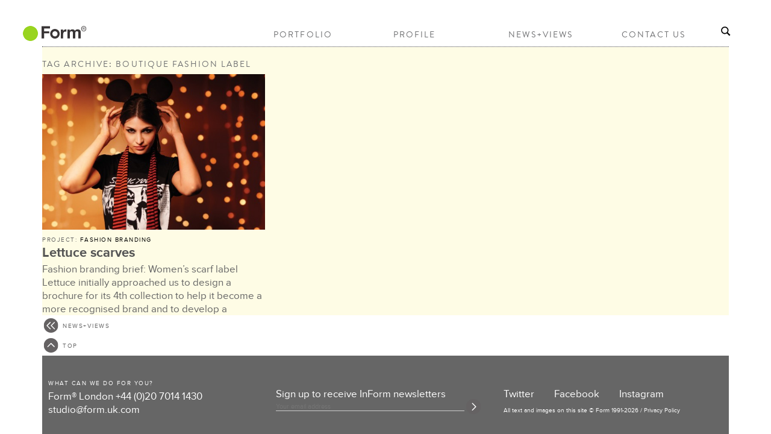

--- FILE ---
content_type: text/html; charset=UTF-8
request_url: https://form.uk.com/tag/boutique-fashion-label/
body_size: 9248
content:
<!DOCTYPE html>
<!--[if lt IE 7 ]><html class="ie ie6" lang="en-US"> <![endif]-->
<!--[if IE 7 ]><html class="ie ie7" lang="en-US"> <![endif]-->
<!--[if IE 8 ]><html class="ie ie8" lang="en-US"> <![endif]-->
<!--[if (gte IE 9)|!(IE)]><!--><html lang="en-US"> <!--<![endif]-->
<head>

	<!-- Basic Page Needs
  ================================================== -->
	<meta charset="utf-8">
	<title>boutique fashion label Archives - Form - Graphic Design | Branding | Art Direction</title>
    
	<!-- Mobile Specific Metas
  ================================================== -->
	<meta name="viewport" content="width=device-width, initial-scale=1, maximum-scale=1">
 
	<!-- CSS
  ================================================== -->
<!--    <link rel="stylesheet" type="text/css" media="all" href="https://form.uk.com/wp-content/themes/workality-lite-child/style.css?v=2" /> -->


    <!--[if lt IE 9]>
	<link rel="stylesheet" type="text/css" media="all" href="https://form.uk.com/wp-content/themes/Workality-Lite-master/style_ie.css" />
	<![endif]-->
  
	<!--[if lt IE 9]>
		<script src="http://html5shim.googlecode.com/svn/trunk/html5.js"></script>
	<![endif]-->

	<!-- Favicons
	================================================== -->
	<link rel="apple-touch-icon" sizes="57x57" href="https://form.uk.com/wp-content/themes/workality-lite-child/assets/apple-touch-icon-57x57.png">
	<link rel="apple-touch-icon" sizes="60x60" href="https://form.uk.com/wp-content/themes/workality-lite-child/assets/apple-touch-icon-60x60.png">
	<link rel="apple-touch-icon" sizes="72x72" href="https://form.uk.com/wp-content/themes/workality-lite-child/assets/apple-touch-icon-72x72.png">
	<link rel="apple-touch-icon" sizes="76x76" href="https://form.uk.com/wp-content/themes/workality-lite-child/assets/apple-touch-icon-76x76.png">
	<link rel="apple-touch-icon" sizes="114x114" href="https://form.uk.com/wp-content/themes/workality-lite-child/assets/apple-touch-icon-114x114.png">
	<link rel="apple-touch-icon" sizes="120x120" href="https://form.uk.com/wp-content/themes/workality-lite-child/assets/apple-touch-icon-120x120.png">
	<link rel="apple-touch-icon" sizes="144x144" href="https://form.uk.com/wp-content/themes/workality-lite-child/assets/apple-touch-icon-144x144.png">
	<link rel="apple-touch-icon" sizes="152x152" href="https://form.uk.com/wp-content/themes/workality-lite-child/assets/apple-touch-icon-152x152.png">
	<link rel="apple-touch-icon" sizes="180x180" href="https://form.uk.com/wp-content/themes/workality-lite-child/assets/apple-touch-icon-180x180.png">
	<link rel="icon" type="image/png" href="https://form.uk.com/wp-content/themes/workality-lite-child/assets/favicon-16x16.png" sizes="16x16">
	<link rel="manifest" href="https://form.uk.com/wp-content/themes/workality-lite-child/assets/manifest.json">
	<meta name="msapplication-TileColor" content="#da532c">
	<meta name="msapplication-TileImage" content="https://form.uk.com/wp-content/themes/workality-lite-child/assets/mstile-144x144.png">
	<meta name="theme-color" content="#ffffff">
        
	<!-- RSS
  ================================================== -->
	<link rel="alternate" type="application/rss+xml" title="Form Feed" href="https://form.uk.com/rss">
	<link rel="pingback" href="https://form.uk.com/xmlrpc.php" />

	
	<!-- Masonry framework
  ================================================== -->
		<!-- Fonts
  ================================================== -->

	<link rel="stylesheet" type="text/css" href="https://form.uk.com/wp-content/themes/workality-lite-child/MyFontsWebfontsKit.css">
    <!-- Head End
  ================================================== -->
    <meta name='robots' content='index, follow, max-image-preview:large, max-snippet:-1, max-video-preview:-1' />
	<style>img:is([sizes="auto" i], [sizes^="auto," i]) { contain-intrinsic-size: 3000px 1500px }</style>
	
	<!-- This site is optimized with the Yoast SEO plugin v26.6 - https://yoast.com/wordpress/plugins/seo/ -->
	<link rel="canonical" href="https://form.uk.com/tag/boutique-fashion-label/" />
	<meta property="og:locale" content="en_US" />
	<meta property="og:type" content="article" />
	<meta property="og:title" content="boutique fashion label Archives - Form - Graphic Design | Branding | Art Direction" />
	<meta property="og:url" content="https://form.uk.com/tag/boutique-fashion-label/" />
	<meta property="og:site_name" content="Form" />
	<meta name="twitter:card" content="summary_large_image" />
	<script type="application/ld+json" class="yoast-schema-graph">{"@context":"https://schema.org","@graph":[{"@type":"CollectionPage","@id":"https://form.uk.com/tag/boutique-fashion-label/","url":"https://form.uk.com/tag/boutique-fashion-label/","name":"boutique fashion label Archives - Form - Graphic Design | Branding | Art Direction","isPartOf":{"@id":"https://form.uk.com/#website"},"primaryImageOfPage":{"@id":"https://form.uk.com/tag/boutique-fashion-label/#primaryimage"},"image":{"@id":"https://form.uk.com/tag/boutique-fashion-label/#primaryimage"},"thumbnailUrl":"https://form.uk.com/wp-content/uploads/2015/06/Form.uk_.com_Lettuce_Main.jpg","breadcrumb":{"@id":"https://form.uk.com/tag/boutique-fashion-label/#breadcrumb"},"inLanguage":"en-US"},{"@type":"ImageObject","inLanguage":"en-US","@id":"https://form.uk.com/tag/boutique-fashion-label/#primaryimage","url":"https://form.uk.com/wp-content/uploads/2015/06/Form.uk_.com_Lettuce_Main.jpg","contentUrl":"https://form.uk.com/wp-content/uploads/2015/06/Form.uk_.com_Lettuce_Main.jpg","width":1602,"height":1116,"caption":"Lettuce scarves fashion branding HLA London accessories fashion branding brochure Adrian Lisle women girl beauty"},{"@type":"BreadcrumbList","@id":"https://form.uk.com/tag/boutique-fashion-label/#breadcrumb","itemListElement":[{"@type":"ListItem","position":1,"name":"Home","item":"https://form.uk.com/"},{"@type":"ListItem","position":2,"name":"boutique fashion label"}]},{"@type":"WebSite","@id":"https://form.uk.com/#website","url":"https://form.uk.com/","name":"Form","description":"Graphic Design | Branding | Art Direction","potentialAction":[{"@type":"SearchAction","target":{"@type":"EntryPoint","urlTemplate":"https://form.uk.com/?s={search_term_string}"},"query-input":{"@type":"PropertyValueSpecification","valueRequired":true,"valueName":"search_term_string"}}],"inLanguage":"en-US"}]}</script>
	<!-- / Yoast SEO plugin. -->


<link rel='dns-prefetch' href='//ajax.googleapis.com' />
<link rel="alternate" type="application/rss+xml" title="Form &raquo; Feed" href="https://form.uk.com/feed/" />
<link rel="alternate" type="application/rss+xml" title="Form &raquo; Comments Feed" href="https://form.uk.com/comments/feed/" />
<link rel="alternate" type="application/rss+xml" title="Form &raquo; boutique fashion label Tag Feed" href="https://form.uk.com/tag/boutique-fashion-label/feed/" />
		<!-- This site uses the Google Analytics by MonsterInsights plugin v9.11.0 - Using Analytics tracking - https://www.monsterinsights.com/ -->
		<!-- Note: MonsterInsights is not currently configured on this site. The site owner needs to authenticate with Google Analytics in the MonsterInsights settings panel. -->
					<!-- No tracking code set -->
				<!-- / Google Analytics by MonsterInsights -->
		<script type="text/javascript">
/* <![CDATA[ */
window._wpemojiSettings = {"baseUrl":"https:\/\/s.w.org\/images\/core\/emoji\/16.0.1\/72x72\/","ext":".png","svgUrl":"https:\/\/s.w.org\/images\/core\/emoji\/16.0.1\/svg\/","svgExt":".svg","source":{"concatemoji":"https:\/\/form.uk.com\/wp-includes\/js\/wp-emoji-release.min.js?ver=9ba9b4b854a69433773d4c1e8655b9e0"}};
/*! This file is auto-generated */
!function(s,n){var o,i,e;function c(e){try{var t={supportTests:e,timestamp:(new Date).valueOf()};sessionStorage.setItem(o,JSON.stringify(t))}catch(e){}}function p(e,t,n){e.clearRect(0,0,e.canvas.width,e.canvas.height),e.fillText(t,0,0);var t=new Uint32Array(e.getImageData(0,0,e.canvas.width,e.canvas.height).data),a=(e.clearRect(0,0,e.canvas.width,e.canvas.height),e.fillText(n,0,0),new Uint32Array(e.getImageData(0,0,e.canvas.width,e.canvas.height).data));return t.every(function(e,t){return e===a[t]})}function u(e,t){e.clearRect(0,0,e.canvas.width,e.canvas.height),e.fillText(t,0,0);for(var n=e.getImageData(16,16,1,1),a=0;a<n.data.length;a++)if(0!==n.data[a])return!1;return!0}function f(e,t,n,a){switch(t){case"flag":return n(e,"\ud83c\udff3\ufe0f\u200d\u26a7\ufe0f","\ud83c\udff3\ufe0f\u200b\u26a7\ufe0f")?!1:!n(e,"\ud83c\udde8\ud83c\uddf6","\ud83c\udde8\u200b\ud83c\uddf6")&&!n(e,"\ud83c\udff4\udb40\udc67\udb40\udc62\udb40\udc65\udb40\udc6e\udb40\udc67\udb40\udc7f","\ud83c\udff4\u200b\udb40\udc67\u200b\udb40\udc62\u200b\udb40\udc65\u200b\udb40\udc6e\u200b\udb40\udc67\u200b\udb40\udc7f");case"emoji":return!a(e,"\ud83e\udedf")}return!1}function g(e,t,n,a){var r="undefined"!=typeof WorkerGlobalScope&&self instanceof WorkerGlobalScope?new OffscreenCanvas(300,150):s.createElement("canvas"),o=r.getContext("2d",{willReadFrequently:!0}),i=(o.textBaseline="top",o.font="600 32px Arial",{});return e.forEach(function(e){i[e]=t(o,e,n,a)}),i}function t(e){var t=s.createElement("script");t.src=e,t.defer=!0,s.head.appendChild(t)}"undefined"!=typeof Promise&&(o="wpEmojiSettingsSupports",i=["flag","emoji"],n.supports={everything:!0,everythingExceptFlag:!0},e=new Promise(function(e){s.addEventListener("DOMContentLoaded",e,{once:!0})}),new Promise(function(t){var n=function(){try{var e=JSON.parse(sessionStorage.getItem(o));if("object"==typeof e&&"number"==typeof e.timestamp&&(new Date).valueOf()<e.timestamp+604800&&"object"==typeof e.supportTests)return e.supportTests}catch(e){}return null}();if(!n){if("undefined"!=typeof Worker&&"undefined"!=typeof OffscreenCanvas&&"undefined"!=typeof URL&&URL.createObjectURL&&"undefined"!=typeof Blob)try{var e="postMessage("+g.toString()+"("+[JSON.stringify(i),f.toString(),p.toString(),u.toString()].join(",")+"));",a=new Blob([e],{type:"text/javascript"}),r=new Worker(URL.createObjectURL(a),{name:"wpTestEmojiSupports"});return void(r.onmessage=function(e){c(n=e.data),r.terminate(),t(n)})}catch(e){}c(n=g(i,f,p,u))}t(n)}).then(function(e){for(var t in e)n.supports[t]=e[t],n.supports.everything=n.supports.everything&&n.supports[t],"flag"!==t&&(n.supports.everythingExceptFlag=n.supports.everythingExceptFlag&&n.supports[t]);n.supports.everythingExceptFlag=n.supports.everythingExceptFlag&&!n.supports.flag,n.DOMReady=!1,n.readyCallback=function(){n.DOMReady=!0}}).then(function(){return e}).then(function(){var e;n.supports.everything||(n.readyCallback(),(e=n.source||{}).concatemoji?t(e.concatemoji):e.wpemoji&&e.twemoji&&(t(e.twemoji),t(e.wpemoji)))}))}((window,document),window._wpemojiSettings);
/* ]]> */
</script>
<style id='wp-emoji-styles-inline-css' type='text/css'>

	img.wp-smiley, img.emoji {
		display: inline !important;
		border: none !important;
		box-shadow: none !important;
		height: 1em !important;
		width: 1em !important;
		margin: 0 0.07em !important;
		vertical-align: -0.1em !important;
		background: none !important;
		padding: 0 !important;
	}
</style>
<link rel='stylesheet' id='wp-block-library-css' href='https://form.uk.com/wp-includes/css/dist/block-library/style.min.css?ver=9ba9b4b854a69433773d4c1e8655b9e0' type='text/css' media='all' />
<style id='classic-theme-styles-inline-css' type='text/css'>
/*! This file is auto-generated */
.wp-block-button__link{color:#fff;background-color:#32373c;border-radius:9999px;box-shadow:none;text-decoration:none;padding:calc(.667em + 2px) calc(1.333em + 2px);font-size:1.125em}.wp-block-file__button{background:#32373c;color:#fff;text-decoration:none}
</style>
<style id='global-styles-inline-css' type='text/css'>
:root{--wp--preset--aspect-ratio--square: 1;--wp--preset--aspect-ratio--4-3: 4/3;--wp--preset--aspect-ratio--3-4: 3/4;--wp--preset--aspect-ratio--3-2: 3/2;--wp--preset--aspect-ratio--2-3: 2/3;--wp--preset--aspect-ratio--16-9: 16/9;--wp--preset--aspect-ratio--9-16: 9/16;--wp--preset--color--black: #000000;--wp--preset--color--cyan-bluish-gray: #abb8c3;--wp--preset--color--white: #ffffff;--wp--preset--color--pale-pink: #f78da7;--wp--preset--color--vivid-red: #cf2e2e;--wp--preset--color--luminous-vivid-orange: #ff6900;--wp--preset--color--luminous-vivid-amber: #fcb900;--wp--preset--color--light-green-cyan: #7bdcb5;--wp--preset--color--vivid-green-cyan: #00d084;--wp--preset--color--pale-cyan-blue: #8ed1fc;--wp--preset--color--vivid-cyan-blue: #0693e3;--wp--preset--color--vivid-purple: #9b51e0;--wp--preset--gradient--vivid-cyan-blue-to-vivid-purple: linear-gradient(135deg,rgba(6,147,227,1) 0%,rgb(155,81,224) 100%);--wp--preset--gradient--light-green-cyan-to-vivid-green-cyan: linear-gradient(135deg,rgb(122,220,180) 0%,rgb(0,208,130) 100%);--wp--preset--gradient--luminous-vivid-amber-to-luminous-vivid-orange: linear-gradient(135deg,rgba(252,185,0,1) 0%,rgba(255,105,0,1) 100%);--wp--preset--gradient--luminous-vivid-orange-to-vivid-red: linear-gradient(135deg,rgba(255,105,0,1) 0%,rgb(207,46,46) 100%);--wp--preset--gradient--very-light-gray-to-cyan-bluish-gray: linear-gradient(135deg,rgb(238,238,238) 0%,rgb(169,184,195) 100%);--wp--preset--gradient--cool-to-warm-spectrum: linear-gradient(135deg,rgb(74,234,220) 0%,rgb(151,120,209) 20%,rgb(207,42,186) 40%,rgb(238,44,130) 60%,rgb(251,105,98) 80%,rgb(254,248,76) 100%);--wp--preset--gradient--blush-light-purple: linear-gradient(135deg,rgb(255,206,236) 0%,rgb(152,150,240) 100%);--wp--preset--gradient--blush-bordeaux: linear-gradient(135deg,rgb(254,205,165) 0%,rgb(254,45,45) 50%,rgb(107,0,62) 100%);--wp--preset--gradient--luminous-dusk: linear-gradient(135deg,rgb(255,203,112) 0%,rgb(199,81,192) 50%,rgb(65,88,208) 100%);--wp--preset--gradient--pale-ocean: linear-gradient(135deg,rgb(255,245,203) 0%,rgb(182,227,212) 50%,rgb(51,167,181) 100%);--wp--preset--gradient--electric-grass: linear-gradient(135deg,rgb(202,248,128) 0%,rgb(113,206,126) 100%);--wp--preset--gradient--midnight: linear-gradient(135deg,rgb(2,3,129) 0%,rgb(40,116,252) 100%);--wp--preset--font-size--small: 13px;--wp--preset--font-size--medium: 20px;--wp--preset--font-size--large: 36px;--wp--preset--font-size--x-large: 42px;--wp--preset--spacing--20: 0.44rem;--wp--preset--spacing--30: 0.67rem;--wp--preset--spacing--40: 1rem;--wp--preset--spacing--50: 1.5rem;--wp--preset--spacing--60: 2.25rem;--wp--preset--spacing--70: 3.38rem;--wp--preset--spacing--80: 5.06rem;--wp--preset--shadow--natural: 6px 6px 9px rgba(0, 0, 0, 0.2);--wp--preset--shadow--deep: 12px 12px 50px rgba(0, 0, 0, 0.4);--wp--preset--shadow--sharp: 6px 6px 0px rgba(0, 0, 0, 0.2);--wp--preset--shadow--outlined: 6px 6px 0px -3px rgba(255, 255, 255, 1), 6px 6px rgba(0, 0, 0, 1);--wp--preset--shadow--crisp: 6px 6px 0px rgba(0, 0, 0, 1);}:where(.is-layout-flex){gap: 0.5em;}:where(.is-layout-grid){gap: 0.5em;}body .is-layout-flex{display: flex;}.is-layout-flex{flex-wrap: wrap;align-items: center;}.is-layout-flex > :is(*, div){margin: 0;}body .is-layout-grid{display: grid;}.is-layout-grid > :is(*, div){margin: 0;}:where(.wp-block-columns.is-layout-flex){gap: 2em;}:where(.wp-block-columns.is-layout-grid){gap: 2em;}:where(.wp-block-post-template.is-layout-flex){gap: 1.25em;}:where(.wp-block-post-template.is-layout-grid){gap: 1.25em;}.has-black-color{color: var(--wp--preset--color--black) !important;}.has-cyan-bluish-gray-color{color: var(--wp--preset--color--cyan-bluish-gray) !important;}.has-white-color{color: var(--wp--preset--color--white) !important;}.has-pale-pink-color{color: var(--wp--preset--color--pale-pink) !important;}.has-vivid-red-color{color: var(--wp--preset--color--vivid-red) !important;}.has-luminous-vivid-orange-color{color: var(--wp--preset--color--luminous-vivid-orange) !important;}.has-luminous-vivid-amber-color{color: var(--wp--preset--color--luminous-vivid-amber) !important;}.has-light-green-cyan-color{color: var(--wp--preset--color--light-green-cyan) !important;}.has-vivid-green-cyan-color{color: var(--wp--preset--color--vivid-green-cyan) !important;}.has-pale-cyan-blue-color{color: var(--wp--preset--color--pale-cyan-blue) !important;}.has-vivid-cyan-blue-color{color: var(--wp--preset--color--vivid-cyan-blue) !important;}.has-vivid-purple-color{color: var(--wp--preset--color--vivid-purple) !important;}.has-black-background-color{background-color: var(--wp--preset--color--black) !important;}.has-cyan-bluish-gray-background-color{background-color: var(--wp--preset--color--cyan-bluish-gray) !important;}.has-white-background-color{background-color: var(--wp--preset--color--white) !important;}.has-pale-pink-background-color{background-color: var(--wp--preset--color--pale-pink) !important;}.has-vivid-red-background-color{background-color: var(--wp--preset--color--vivid-red) !important;}.has-luminous-vivid-orange-background-color{background-color: var(--wp--preset--color--luminous-vivid-orange) !important;}.has-luminous-vivid-amber-background-color{background-color: var(--wp--preset--color--luminous-vivid-amber) !important;}.has-light-green-cyan-background-color{background-color: var(--wp--preset--color--light-green-cyan) !important;}.has-vivid-green-cyan-background-color{background-color: var(--wp--preset--color--vivid-green-cyan) !important;}.has-pale-cyan-blue-background-color{background-color: var(--wp--preset--color--pale-cyan-blue) !important;}.has-vivid-cyan-blue-background-color{background-color: var(--wp--preset--color--vivid-cyan-blue) !important;}.has-vivid-purple-background-color{background-color: var(--wp--preset--color--vivid-purple) !important;}.has-black-border-color{border-color: var(--wp--preset--color--black) !important;}.has-cyan-bluish-gray-border-color{border-color: var(--wp--preset--color--cyan-bluish-gray) !important;}.has-white-border-color{border-color: var(--wp--preset--color--white) !important;}.has-pale-pink-border-color{border-color: var(--wp--preset--color--pale-pink) !important;}.has-vivid-red-border-color{border-color: var(--wp--preset--color--vivid-red) !important;}.has-luminous-vivid-orange-border-color{border-color: var(--wp--preset--color--luminous-vivid-orange) !important;}.has-luminous-vivid-amber-border-color{border-color: var(--wp--preset--color--luminous-vivid-amber) !important;}.has-light-green-cyan-border-color{border-color: var(--wp--preset--color--light-green-cyan) !important;}.has-vivid-green-cyan-border-color{border-color: var(--wp--preset--color--vivid-green-cyan) !important;}.has-pale-cyan-blue-border-color{border-color: var(--wp--preset--color--pale-cyan-blue) !important;}.has-vivid-cyan-blue-border-color{border-color: var(--wp--preset--color--vivid-cyan-blue) !important;}.has-vivid-purple-border-color{border-color: var(--wp--preset--color--vivid-purple) !important;}.has-vivid-cyan-blue-to-vivid-purple-gradient-background{background: var(--wp--preset--gradient--vivid-cyan-blue-to-vivid-purple) !important;}.has-light-green-cyan-to-vivid-green-cyan-gradient-background{background: var(--wp--preset--gradient--light-green-cyan-to-vivid-green-cyan) !important;}.has-luminous-vivid-amber-to-luminous-vivid-orange-gradient-background{background: var(--wp--preset--gradient--luminous-vivid-amber-to-luminous-vivid-orange) !important;}.has-luminous-vivid-orange-to-vivid-red-gradient-background{background: var(--wp--preset--gradient--luminous-vivid-orange-to-vivid-red) !important;}.has-very-light-gray-to-cyan-bluish-gray-gradient-background{background: var(--wp--preset--gradient--very-light-gray-to-cyan-bluish-gray) !important;}.has-cool-to-warm-spectrum-gradient-background{background: var(--wp--preset--gradient--cool-to-warm-spectrum) !important;}.has-blush-light-purple-gradient-background{background: var(--wp--preset--gradient--blush-light-purple) !important;}.has-blush-bordeaux-gradient-background{background: var(--wp--preset--gradient--blush-bordeaux) !important;}.has-luminous-dusk-gradient-background{background: var(--wp--preset--gradient--luminous-dusk) !important;}.has-pale-ocean-gradient-background{background: var(--wp--preset--gradient--pale-ocean) !important;}.has-electric-grass-gradient-background{background: var(--wp--preset--gradient--electric-grass) !important;}.has-midnight-gradient-background{background: var(--wp--preset--gradient--midnight) !important;}.has-small-font-size{font-size: var(--wp--preset--font-size--small) !important;}.has-medium-font-size{font-size: var(--wp--preset--font-size--medium) !important;}.has-large-font-size{font-size: var(--wp--preset--font-size--large) !important;}.has-x-large-font-size{font-size: var(--wp--preset--font-size--x-large) !important;}
:where(.wp-block-post-template.is-layout-flex){gap: 1.25em;}:where(.wp-block-post-template.is-layout-grid){gap: 1.25em;}
:where(.wp-block-columns.is-layout-flex){gap: 2em;}:where(.wp-block-columns.is-layout-grid){gap: 2em;}
:root :where(.wp-block-pullquote){font-size: 1.5em;line-height: 1.6;}
</style>
<link rel='stylesheet' id='parent-style-css' href='https://form.uk.com/wp-content/themes/Workality-Lite-master/style.css?ver=9ba9b4b854a69433773d4c1e8655b9e0' type='text/css' media='all' />
<link rel='stylesheet' id='child-style-css' href='https://form.uk.com/wp-content/themes/workality-lite-child/style.css?ver=76' type='text/css' media='all' />
<link rel='stylesheet' id='__EPYT__style-css' href='https://form.uk.com/wp-content/plugins/youtube-embed-plus/styles/ytprefs.min.css?ver=14.2.4' type='text/css' media='all' />
<style id='__EPYT__style-inline-css' type='text/css'>

                .epyt-gallery-thumb {
                        width: 33.333%;
                }
                
</style>
<script type="text/javascript" src="https://ajax.googleapis.com/ajax/libs/jquery/1.8.2/jquery.min.js?ver=9ba9b4b854a69433773d4c1e8655b9e0" id="jquery-js"></script>
<script type="text/javascript" src="https://form.uk.com/wp-content/themes/Workality-Lite-master/js/modernizr.js?ver=9ba9b4b854a69433773d4c1e8655b9e0" id="modernizr-js"></script>
<script type="text/javascript" src="https://form.uk.com/wp-content/themes/Workality-Lite-master/js/include.js?ver=9ba9b4b854a69433773d4c1e8655b9e0" id="include-js"></script>
<script type="text/javascript" id="__ytprefs__-js-extra">
/* <![CDATA[ */
var _EPYT_ = {"ajaxurl":"https:\/\/form.uk.com\/wp-admin\/admin-ajax.php","security":"a9edf259b2","gallery_scrolloffset":"20","eppathtoscripts":"https:\/\/form.uk.com\/wp-content\/plugins\/youtube-embed-plus\/scripts\/","eppath":"https:\/\/form.uk.com\/wp-content\/plugins\/youtube-embed-plus\/","epresponsiveselector":"[\"iframe.__youtube_prefs__\",\"iframe[src*='youtube.com']\",\"iframe[src*='youtube-nocookie.com']\",\"iframe[data-ep-src*='youtube.com']\",\"iframe[data-ep-src*='youtube-nocookie.com']\",\"iframe[data-ep-gallerysrc*='youtube.com']\"]","epdovol":"1","version":"14.2.4","evselector":"iframe.__youtube_prefs__[src], iframe[src*=\"youtube.com\/embed\/\"], iframe[src*=\"youtube-nocookie.com\/embed\/\"]","ajax_compat":"","maxres_facade":"eager","ytapi_load":"light","pause_others":"","stopMobileBuffer":"1","facade_mode":"","not_live_on_channel":""};
/* ]]> */
</script>
<script type="text/javascript" src="https://form.uk.com/wp-content/plugins/youtube-embed-plus/scripts/ytprefs.min.js?ver=14.2.4" id="__ytprefs__-js"></script>
<link rel="https://api.w.org/" href="https://form.uk.com/wp-json/" /><link rel="alternate" title="JSON" type="application/json" href="https://form.uk.com/wp-json/wp/v2/tags/752" /><link rel="EditURI" type="application/rsd+xml" title="RSD" href="https://form.uk.com/xmlrpc.php?rsd" />

<script type="text/javascript">
(function(url){
	if(/(?:Chrome\/26\.0\.1410\.63 Safari\/537\.31|WordfenceTestMonBot)/.test(navigator.userAgent)){ return; }
	var addEvent = function(evt, handler) {
		if (window.addEventListener) {
			document.addEventListener(evt, handler, false);
		} else if (window.attachEvent) {
			document.attachEvent('on' + evt, handler);
		}
	};
	var removeEvent = function(evt, handler) {
		if (window.removeEventListener) {
			document.removeEventListener(evt, handler, false);
		} else if (window.detachEvent) {
			document.detachEvent('on' + evt, handler);
		}
	};
	var evts = 'contextmenu dblclick drag dragend dragenter dragleave dragover dragstart drop keydown keypress keyup mousedown mousemove mouseout mouseover mouseup mousewheel scroll'.split(' ');
	var logHuman = function() {
		if (window.wfLogHumanRan) { return; }
		window.wfLogHumanRan = true;
		var wfscr = document.createElement('script');
		wfscr.type = 'text/javascript';
		wfscr.async = true;
		wfscr.src = url + '&r=' + Math.random();
		(document.getElementsByTagName('head')[0]||document.getElementsByTagName('body')[0]).appendChild(wfscr);
		for (var i = 0; i < evts.length; i++) {
			removeEvent(evts[i], logHuman);
		}
	};
	for (var i = 0; i < evts.length; i++) {
		addEvent(evts[i], logHuman);
	}
})('//form.uk.com/?wordfence_lh=1&hid=38B3781D4CC4512346CDCD3235FAA2E9');
</script>    
</head>
 
<body class="archive tag tag-boutique-fashion-label tag-752 wp-theme-Workality-Lite-master wp-child-theme-workality-lite-child">
	<div class="header-container">
		<div class="sixteen columns topmargin">
			<div class="six columns alpha">
				<a class="site-logo" href="https://form.uk.com" title="Form"><img src="https://www.form.uk.com/wp-content/themes/workality-lite-child/assets/FormLogoNoDot.svg" class="" alt="Form"></a>			</div>

			<div class="ten columns omega header-right">
				<div class="menu-container">
					<div class="nav-div">
                
						<ul id="menu-menu-1" class="main-nav"><li id="menu-item-128" class="menu-item menu-item-type-taxonomy menu-item-object-category menu-item-128"><a href="https://form.uk.com/category/project/">Portfolio</a></li>
<li id="menu-item-116" class="menu-item menu-item-type-post_type menu-item-object-page menu-item-116"><a href="https://form.uk.com/profile/">Profile</a></li>
<li id="menu-item-225" class="menu-item menu-item-type-taxonomy menu-item-object-category menu-item-225"><a href="https://form.uk.com/category/news-views/">News+Views</a></li>
<li id="menu-item-111" class="menu-item menu-item-type-post_type menu-item-object-page menu-item-111"><a href="https://form.uk.com/contact-us/">Contact Us</a></li>
</ul>
					</div> <!-- nav-div -->
				</div>
				<a href="/search">
					<span class="dino-search-icon genericond genericon genericon-search" style="width:18px;">
												<img style="width:18px;" src="https://form.uk.com/wp-content/themes/workality-lite-child/img/search.svg" alt="Search"/>
					</span>
				</a>
			</div>

			<div class="dino-click-menu">
				<a id="dinos-click-menu" href="#" onclick="toggle_menu();">
					<div class="three-lines">
						<div class="line"></div>
						<div class="line"></div>
						<div class="line"></div>
					</div>
				</a>
			</div>

			<hr class="headerbottom" />

		</div>
	</div>

	<div id="dino-mobile-menu">
		<ul id="menu-menu-2" class="dino-mobile-menu-inner"><li class="menu-item menu-item-type-taxonomy menu-item-object-category menu-item-128"><a href="https://form.uk.com/category/project/">Portfolio</a></li>
<li class="menu-item menu-item-type-post_type menu-item-object-page menu-item-116"><a href="https://form.uk.com/profile/">Profile</a></li>
<li class="menu-item menu-item-type-taxonomy menu-item-object-category menu-item-225"><a href="https://form.uk.com/category/news-views/">News+Views</a></li>
<li class="menu-item menu-item-type-post_type menu-item-object-page menu-item-111"><a href="https://form.uk.com/contact-us/">Contact Us</a></li>
</ul>
		<a href="/search" class="dino-mobile-search">
			<span class="dino-search-icon genericond genericon genericon-search" style="width:18px">
								<img style="width:18px;" src="https://form.uk.com/wp-content/themes/workality-lite-child/img/search.svg" alt="Search"/>
			</span>
		</a>
	</div>

<script type="text/javascript">

    function toggle_menu() {
	var e = document.getElementById('dino-mobile-menu');

	if (e.style.display == 'block') {
		e.style.display = 'none';
	} else {
		e.style.display = 'block';
	}
    }

</script>
<div class='archive-container coloured-background'>
	
		<div class="home-grid-title">Tag Archive: boutique fashion label</div>

		<div class="tag-description"></div>

		<div class="coloured-background packing-container js-packery" data-packery-options='{ "itemSelector": ".pack-item", "gutter": 15 }'>

			<div class="pack-item">
					<a href="https://form.uk.com/2015/06/lettuce/" title="Lettuce scarves">
				<div class="pack-thumb"><img width="521" height="363" src="https://form.uk.com/wp-content/uploads/2015/06/Form.uk_.com_Lettuce_Main-521x363.jpg" class="attachment-thumbnail size-thumbnail wp-post-image" alt="Lettuce scarves fashion branding HLA London accessories fashion branding brochure Adrian Lisle women girl beauty" decoding="async" fetchpriority="high" srcset="https://form.uk.com/wp-content/uploads/2015/06/Form.uk_.com_Lettuce_Main-521x363.jpg 521w, https://form.uk.com/wp-content/uploads/2015/06/Form.uk_.com_Lettuce_Main-1061x739.jpg 1061w, https://form.uk.com/wp-content/uploads/2015/06/Form.uk_.com_Lettuce_Main.jpg 1602w" sizes="(max-width: 521px) 100vw, 521px" /></div>
			</a>
		
		<div class="pack-item-meta">Project: <a href="https://form.uk.com/tag/fashion-branding/">Fashion Branding</a></div>
		<a href="https://form.uk.com/2015/06/lettuce/" title="Lettuce scarves">
			<div class="pack-title">Lettuce scarves</div>

			<div class="pack-excerpt"><p>Fashion branding brief: Women’s scarf label Lettuce initially approached us to design a brochure for its 4th collection to help it become a more recognised brand and to develop a stronger presence in independent fashion&#8230;</p>
</div>
			<div class="pack-see-more">More ></div>
		</a>
	</div></div>

<div class="page-nav-container">
	<a href="https://form.uk.com/category/news-views/"><div class="back-to-prior"><span class="back-to-top-text">News+Views</span></div></a>
	<a href="#"><div class="back-to-top"><span class="back-to-top-text">Top</span></div></a>
</div>
     
<footer>
	<div class="container">
		<div class="one-third column">
			<div class="strapline">What can we do for you?</div>
			<div class="phone-line">Form® London <a href="tel:+44-207-014-1430">+44 (0)20 7014 1430</a></div>
			<div class="email"><a href="/cdn-cgi/l/email-protection#592a2d2c3d3036193f362b34772c32773a3634"><span class="__cf_email__" data-cfemail="ec9f9899888583ac8a839e81c29987c28f8381">[email&#160;protected]</span></a></div>
		</div>

		<div class="one-third column">
			<div class="sign-up-title">Sign up to receive InForm newsletters</div>
			<script data-cfasync="false" src="/cdn-cgi/scripts/5c5dd728/cloudflare-static/email-decode.min.js"></script><script>(function() {
	window.mc4wp = window.mc4wp || {
		listeners: [],
		forms: {
			on: function(evt, cb) {
				window.mc4wp.listeners.push(
					{
						event   : evt,
						callback: cb
					}
				);
			}
		}
	}
})();
</script><!-- Mailchimp for WordPress v4.10.9 - https://wordpress.org/plugins/mailchimp-for-wp/ --><form id="mc4wp-form-1" class="mc4wp-form mc4wp-form-3660" method="post" data-id="3660" data-name="Default sign-up form" ><div class="mc4wp-form-fields"><label>Email Address:</label>
<input type="email" name="EMAIL" placeholder="Your email address" required="required"><input type="submit" value="Subscribe"></div><label style="display: none !important;">Leave this field empty if you're human: <input type="text" name="_mc4wp_honeypot" value="" tabindex="-1" autocomplete="off" /></label><input type="hidden" name="_mc4wp_timestamp" value="1768697344" /><input type="hidden" name="_mc4wp_form_id" value="3660" /><input type="hidden" name="_mc4wp_form_element_id" value="mc4wp-form-1" /><div class="mc4wp-response"></div></form><!-- / Mailchimp for WordPress Plugin -->		</div>

		<div class="one-third column">
			<div class="footer-social">
				<a href="https://twitter.com/Form_design" target="_blank">Twitter</a>
				<a href="https://www.facebook.com/pages/Form-design-art-direction-London/336890954194" target="_blank">Facebook</a>
				<a href="https://instagram.com/Formukdesign/" target="_blank">Instagram</a>
				<div class="copyright">All text and images on this site © Form 1991-2026 / <a href="/privacy-policy">Privacy Policy</a></div>
			</div>
		</div>
	</div>
</footer>
</div> <!--- container -->

<script type="speculationrules">
{"prefetch":[{"source":"document","where":{"and":[{"href_matches":"\/*"},{"not":{"href_matches":["\/wp-*.php","\/wp-admin\/*","\/wp-content\/uploads\/*","\/wp-content\/*","\/wp-content\/plugins\/*","\/wp-content\/themes\/workality-lite-child\/*","\/wp-content\/themes\/Workality-Lite-master\/*","\/*\\?(.+)"]}},{"not":{"selector_matches":"a[rel~=\"nofollow\"]"}},{"not":{"selector_matches":".no-prefetch, .no-prefetch a"}}]},"eagerness":"conservative"}]}
</script>
<script>(function() {function maybePrefixUrlField () {
  const value = this.value.trim()
  if (value !== '' && value.indexOf('http') !== 0) {
    this.value = 'http://' + value
  }
}

const urlFields = document.querySelectorAll('.mc4wp-form input[type="url"]')
for (let j = 0; j < urlFields.length; j++) {
  urlFields[j].addEventListener('blur', maybePrefixUrlField)
}
})();</script><script type="text/javascript" src="https://form.uk.com/wp-content/plugins/fitvids-for-wordpress/jquery.fitvids.js?ver=1.1" id="fitvids-js"></script>
<script type="text/javascript" src="https://form.uk.com/wp-content/plugins/youtube-embed-plus/scripts/fitvids.min.js?ver=14.2.4" id="__ytprefsfitvids__-js"></script>
<script type="text/javascript" defer src="https://form.uk.com/wp-content/plugins/mailchimp-for-wp/assets/js/forms.js?ver=4.10.9" id="mc4wp-forms-api-js"></script>
<script type="text/javascript" src="https://form.uk.com/wp-content/themes/workality-lite-child/assets/packery.pkgd.min.js?ver=9ba9b4b854a69433773d4c1e8655b9e0" id="packery-js"></script>
<script type="text/javascript" src="https://form.uk.com/wp-includes/js/imagesloaded.min.js?ver=5.0.0" id="imagesloaded-js"></script>
<script type="text/javascript" id="drone-js-extra">
/* <![CDATA[ */
var mdajaxurl = {"ajax":"https:\/\/form.uk.com\/wp-admin\/admin-ajax.php","withajax":"0"};
/* ]]> */
</script>
<script type="text/javascript" src="https://form.uk.com/wp-content/themes/Workality-Lite-master/js/drone.js?ver=1" id="drone-js"></script>
		<script type="text/javascript">
		jQuery(document).ready(function () {
			jQuery('body').fitVids();
		});
		</script><script defer src="https://static.cloudflareinsights.com/beacon.min.js/vcd15cbe7772f49c399c6a5babf22c1241717689176015" integrity="sha512-ZpsOmlRQV6y907TI0dKBHq9Md29nnaEIPlkf84rnaERnq6zvWvPUqr2ft8M1aS28oN72PdrCzSjY4U6VaAw1EQ==" data-cf-beacon='{"version":"2024.11.0","token":"96d878d911124c55b9ccac4015948b94","r":1,"server_timing":{"name":{"cfCacheStatus":true,"cfEdge":true,"cfExtPri":true,"cfL4":true,"cfOrigin":true,"cfSpeedBrain":true},"location_startswith":null}}' crossorigin="anonymous"></script>
</body>
</html>

--- FILE ---
content_type: image/svg+xml
request_url: https://form.uk.com/wp-content/themes/workality-lite-child/assets/NavUp.svg
body_size: 679
content:
<?xml version="1.0" encoding="UTF-8" standalone="no"?>
<!-- Created with Inkscape (http://www.inkscape.org/) -->

<svg
   xmlns:dc="http://purl.org/dc/elements/1.1/"
   xmlns:cc="http://creativecommons.org/ns#"
   xmlns:rdf="http://www.w3.org/1999/02/22-rdf-syntax-ns#"
   xmlns:svg="http://www.w3.org/2000/svg"
   xmlns="http://www.w3.org/2000/svg"
   xmlns:sodipodi="http://sodipodi.sourceforge.net/DTD/sodipodi-0.dtd"
   xmlns:inkscape="http://www.inkscape.org/namespaces/inkscape"
   id="svg2"
   version="1.1"
   inkscape:version="0.91 r13725"
   xml:space="preserve"
   width="25.203125"
   height="25.205078"
   viewBox="0 0 25.203126 25.205078"
   sodipodi:docname="NavUp.svg"><metadata
     id="metadata8"><rdf:RDF><cc:Work
         rdf:about=""><dc:format>image/svg+xml</dc:format><dc:type
           rdf:resource="http://purl.org/dc/dcmitype/StillImage" /><dc:title></dc:title></cc:Work></rdf:RDF></metadata><defs
     id="defs6"><clipPath
       clipPathUnits="userSpaceOnUse"
       id="clipPath18"><path
         d="m 0,2525.43 167.383,0 0,167.395 -167.383,0 0,-167.395 z"
         id="path20"
         inkscape:connector-curvature="0" /></clipPath><clipPath
       clipPathUnits="userSpaceOnUse"
       id="clipPath30"><path
         d="m 16.2383,0 167.383,0 0,167.398 -167.383,0 0,-167.398 z"
         id="path32"
         inkscape:connector-curvature="0" /></clipPath></defs><sodipodi:namedview
     pagecolor="#ffffff"
     bordercolor="#666666"
     borderopacity="1"
     objecttolerance="10"
     gridtolerance="10"
     guidetolerance="10"
     inkscape:pageopacity="0"
     inkscape:pageshadow="2"
     inkscape:window-width="1431"
     inkscape:window-height="816"
     id="namedview4"
     showgrid="false"
     fit-margin-top="0"
     fit-margin-left="0"
     fit-margin-right="0"
     fit-margin-bottom="0"
     inkscape:zoom="5.6090314"
     inkscape:cx="11.150299"
     inkscape:cy="33.667703"
     inkscape:window-x="0"
     inkscape:window-y="0"
     inkscape:window-maximized="0"
     inkscape:current-layer="g10" /><g
     id="g10"
     inkscape:groupmode="layer"
     inkscape:label="ink_ext_XXXXXX"
     transform="matrix(1.25,0,0,-1.25,0.7430703,22.695739)"><g
       id="g28"
       clip-path="url(#clipPath30)"
       transform="matrix(0.1,0,0,0.1,-0.412427,-0.60511558)"><path
         d="M 99.9297,0 C 53.7188,0 16.2383,37.4688 16.2383,83.6914 c 0,46.2306 37.4805,83.7066 83.6914,83.7066 46.2223,0 83.6913,-37.476 83.6913,-83.7066 C 183.621,37.4688 146.152,0 99.9297,0"
         style="fill:#656263;fill-opacity:1;fill-rule:nonzero;stroke:none"
         id="path34"
         inkscape:connector-curvature="0" /></g><path
       inkscape:connector-curvature="0"
       id="path36"
       style="fill:none;stroke:#ffffff;stroke-width:1.01199996;stroke-linecap:round;stroke-linejoin:round;stroke-miterlimit:4;stroke-dasharray:none;stroke-opacity:1"
       d="M 5.8806704,6.2513476 9.6455204,10.016228 13.35447,6.3084476" /></g></svg>

--- FILE ---
content_type: text/javascript
request_url: https://form.uk.com/wp-content/themes/Workality-Lite-master/js/drone.js?ver=1
body_size: 2223
content:
(function($) {
	
	/// DETECT MOBILE
	var $doc = $(document),
	Modernizr = window.Modernizr;

	/// VARS
	var loaded = true;

	if(history.replaceState) {
		history.replaceState({"id":1}, document.title, document.location.href);
	}
	
	/// BACK BUTTONS ACTIVE
	$(window).on("popstate", function(e) {
	  var dlink = document.URL;
		dlink = dlink.split('#');
		
		if(!e.originalEvent.state.id) return;
		
		if (typeof dlink[1] == 'undefined' || typeof dlink[1] == '') {
			window.location =document.URL;
		}
		
		loaded = true;
	});
	
	
	var bid = 1;
	
	function updatelinks(m) {
		if(history.pushState && history.replaceState) {
			bid++;
			history.pushState({"id":bid}, '', m);
		}
	}
	
	
	/// LOAD SOCIAL SHARING PLUGINS
	function socialRevive() {
		$.ajax({ url: 'http://platform.twitter.com/widgets.js', dataType: 'script', cache:true});
		$.ajax({ url: 'http://platform.tumblr.com/v1/share.js', dataType: 'script', cache:true});
		$.ajax({ url: 'http://assets.pinterest.com/js/pinit.js', dataType: 'script', cache:true}); 
		$.ajax({ url: 'https://apis.google.com/js/plusone.js', dataType: 'script', cache:true}); 
	}

			
	/// SCROLL TO
	function goToByScroll(id){
     	$('html,body').animate({scrollTop: $("#"+id).offset().top},'slow');
	}
	
	/// CLOSE MOBILE MENU 
	var menuclosed = true;
	function closeMobileMenu() { 
		$('.mobilemenu').animate({ left: '-75%' }, 0 );
	    $('a.navbarbutton').find('i').removeClass('menu-remove');
	    $('a.navbarbutton').find('i').addClass('menu-icon');
		menuclosed = true;
	}
	
	/// RESPONSIVE IMG
	function responsiveIMG() {
			$('#post-list img').each(function() { 
				var smalls = $(this).attr('data-small');
				var large = $(this).attr('data-large');
				if($(window).width() < 767) {
					$(this).attr('src',large);
				}else{
					$(this).attr('src',smalls);
				}
			});
	}
	
	
	/// POST COMMENT AJAX
	function postCommentAjax() {
	var commentform=$('#commentform'); // find the comment form
	$('<div class="statusmsg alert hidden" style="width:90%"><a href="#" class="closealert"><i class="icon-remove"></i></a><span></span></div>').insertBefore('#commentform p.form-submit'); // add info panel before the form to provide feedback or errors
	var statusdivmain=$('#commentform .statusmsg');
	var statusdiv=$('#commentform .statusmsg span'); // define the infopanel
	statusdivmain.hide();
	
	commentform.submit(function(){
	//serialize and store form data in a variable
	var formdata=commentform.serialize();
	//Add a status message
	statusdivmain.fadeIn();
	statusdiv.html('Processing...');
	//Extract action URL from commentform
	var formurl=commentform.attr('action');
	//Post Form with data
		$.ajax({
		type: 'post',
		url: formurl,
		data: formdata,
		error: function(XMLHttpRequest, textStatus, errorThrown){
		statusdiv.html('You might have left one of the fields blank, or be posting too quickly');
		statusdivmain.removeClass('alert-green');
		statusdivmain.addClass('alert-red');
		},
			success: function(data, textStatus){
				if(data=="success") {
					statusdiv.html('Thanks for your comment. We appreciate your response.');
					statusdivmain.removeClass('alert-red');
					statusdivmain.addClass('alert-green');
					setTimeout('location.reload(true)',2200);
				}else{
					statusdiv.html('Please wait a while before posting your next comment');
					statusdivmain.removeClass('alert-green');
					statusdivmain.addClass('alert-red');
				}
			}
		});
	return false;
	
	});
	}
	
	
	
$(function() { 	
       
		/// TRIGGER RESPONSIVE IMG ONLOAD
		responsiveIMG() 
		
		/// RESIZE EVENTS
		var wwidth = $(window).width();
		$(window).resize(function() {
			if(wwidth != $(window).width()) {
				closeMobileMenu();
				responsiveIMG();
				wwidth = $(window).width();
			}
		});
		
		/// CLOSE ALERT
		$('.closealert').live('click', function(e) { 
			$(this).parent().slideUp(); 
			e.preventDefault();
		})
		 
		///	BACK TO TOP
		$(window).scroll(function() {
			if($(this).scrollTop() > 800) {
				if (!Modernizr.touch) {
					$('a.backtotop').fadeIn();
				}
			} else {
				if (!Modernizr.touch) {
				$('a.backtotop').fadeOut();
				}
			}
		});
		$('a.backtotop').live('click',function(e) { 
			$('html, body').animate({scrollTop:0}, 1000, "easeInOutExpo"); 
			e.preventDefault(); 
		});
		
		
		/// WORKS ROLLOVER EFFECT  
		$('#post-list .project-item .imgdiv a').hover(function() { 
			$('span',this).stop().animate({"opacity": .4}); 
		},function() { 
			$('span',this).stop().animate({"opacity": 0}); 
		});   
	
	
		if(mdajaxurl.withajax!=1) {
			
		/// GET POSTS
		$('a.getworks').live('click',function(e) { 
		var id = $(this).attr('data-id');
		var token = $(this).attr('data-token');
		var murl = $(this).attr('href');
		var type = $(this).attr('data-type');
		
		$('html, body').animate({scrollTop:0}, 'slow', "easeInOutExpo");
		$('.ajaxloader').fadeIn();
		$('.sliderdiv').slideUp();
		
		$.post(mdajaxurl.ajax,{action:'md_work_post',token:token,id:id, type:type},function(data) {
			if(data!=0) { 
			$('#post-list').fadeOut('normal',function() { 
				updatelinks(murl);
				$('.navibg.withall').hide();
				$('.works-single').hide().html(data).fadeIn('normal');
				$(".fitvids").fitVids();
				$('.ajaxloader').fadeOut(); 
				socialRevive(); 
				if(type=='blog') {
				postCommentAjax();  
				}
			});
			}
		});
		e.preventDefault();
		});
		
		
		$('a.gohome').live('click',function(e) { 
		var token = $(this).attr('data-token');
		var type = $(this).attr('data-type');
		var murl = $(this).attr('href');
		
		$('.ajaxloader').fadeIn();
		$.post(mdajaxurl.ajax,{action:'md_work_all_post',token:token, type:type},function(data) {
			if(data!=0) { 
			$('#singlecontent').fadeOut('normal',function() { 
				updatelinks(murl);
				$('#singlecontent').html(data).fadeIn('normal');
				$(".fitvids").fitVids();
				$('.ajaxloader').fadeOut();
				socialRevive();
				responsiveIMG();
			});
			}
		});
		e.preventDefault();
		});	
		
		
		$('a.getworks-nextback').live('click',function(e) { 
		var id = $(this).attr('data-id');
		var token = $(this).attr('data-token');
		var murl = $(this).attr('href');
		var type = $(this).attr('data-type');
		
		$('.ajaxloader').fadeIn();
		$.post(mdajaxurl.ajax,{action:'md_work_post',token:token,id:id, type:type},function(data) {
			if(data!=0) { 
			$('#singlecontent .showajaxcontent').fadeOut('normal',function() { 
				updatelinks(murl);
				$('#singlecontent').html(data)
				$('#singlecontent .showajaxcontent').hide().fadeIn('normal');
				$(".fitvids").fitVids();
				$('.ajaxloader').fadeOut();
				socialRevive();
			});
			}
		});
		e.preventDefault();
		});
		
		}
		
		$('a.getworks-showmsg').live({
			mouseenter:function() { 
			var title = $(this).attr('title');
				if($(window).width() > 500) {
					$(this).parent().find('span.pname').html(title);
				}
			},mouseleave:function() { 
			$(this).parent().find('span.pname').html('');
		}});
		
		
		
		/// POST FILTER
		$('#portfolio-cats a').live('click',function(e) { 
			var cat = $(this).attr('data-rel');
			var murl = $(this).attr('href');
			var th = $(this).attr('data-th');
			
			$('br.rowseperator').remove();
			$('#portfolio-cats a').removeClass('selected');
			$('#post-list div.project-item').stop(true, true).hide();
				if(cat=="all") {
					var wh = 'project-item';
				}else{
					var wh = cat;
				}
					var s=1;
					if (Modernizr.touch) {
					$('#post-list div.'+wh).show();
					}else{
					$('#post-list div.'+wh).each(function(index) {
						$(this).delay(250*index).fadeIn(300);
						if(s==th) {
						$('<br class="clear rowseperator" />').insertAfter(this);	
						s=0;
						}
						s++;
					});
					}	
					
			$(this).addClass('selected');
			if(murl) {
			updatelinks(murl);
			}
			e.preventDefault();
			return false;
		});
		
		$('select.reschangeblog').live('change',function(e) {
			window.location= $(this).val();
		});	
		
		$('select.reschange').live('change',function(e) { 
			var cat = $(this).val();
			var th = 0
			
			$('br.rowseperator').remove();
			$('#portfolio-cats a').removeClass('selected');
			$('#post-list div.project-item').stop(true, true).hide();
				if(cat=="all") {
					var wh = 'project-item';
				}else{
					var wh = cat;
				}
					var s=1;
					if (Modernizr.touch) {
					$('#post-list div.'+wh).show();
					}else{
					$('#post-list div.'+wh).each(function(index) {
						$(this).delay(250*index).fadeIn(300);
						if(s==th) {
						$('<br class="clear rowseperator" />').insertAfter(this);	
						s=0;
						}
						s++;
					});
					}	
					
			e.preventDefault();
			return false;
		});
		
		
		/// POST COMMENT
		postCommentAjax();
		
		
		/// RESPONSIVE VIDEO
		$(".fitvids").fitVids();
		
		
		$('a.navbarbutton').live('click',
		function(e) { 
		   if(menuclosed) {
		   $('.mobilemenu').css('left','0');
		   $(this).find('i').removeClass('menu-icon');
		   $(this).find('i').addClass('menu-remove');
		   menuclosed = false;
		   }else{
		   $('.mobilemenu').css('left','-75%');
		   $(this).find('i').removeClass('menu-remove');
		   $(this).find('i').addClass('menu-icon');
		   menuclosed = true;
		   }
		   e.preventDefault();
		});
	

$('.js-packery').imagesLoaded().progress( function() {

$('.js-packery').packery();
});


	})

})(jQuery)


// Hide address bar on mobile devices
/*
	var $doc = $(document),
	Modernizr = window.Modernizr;

 if (Modernizr.touch) {
    $(window).load(function () {
      setTimeout(function () {
        window.scrollTo(0, 1);
      }, 0);
    });
  }
*/ 

--- FILE ---
content_type: image/svg+xml
request_url: https://www.form.uk.com/wp-content/themes/workality-lite-child/assets/FormLogoNoDot.svg
body_size: 1129
content:
<?xml version="1.0" encoding="UTF-8" standalone="no"?>
<svg
   xmlns:dc="http://purl.org/dc/elements/1.1/"
   xmlns:cc="http://creativecommons.org/ns#"
   xmlns:rdf="http://www.w3.org/1999/02/22-rdf-syntax-ns#"
   xmlns:svg="http://www.w3.org/2000/svg"
   xmlns="http://www.w3.org/2000/svg"
   xmlns:sodipodi="http://sodipodi.sourceforge.net/DTD/sodipodi-0.dtd"
   xmlns:inkscape="http://www.inkscape.org/namespaces/inkscape"
   viewBox="0 0 201.30977 66.692993"
   height="66.692993"
   width="201.30977"
   xml:space="preserve"
   version="1.1"
   id="svg2"
   inkscape:version="0.91 r13725"
   sodipodi:docname="FormLogoNoDot.svg"><sodipodi:namedview
     pagecolor="#ffffff"
     bordercolor="#666666"
     borderopacity="1"
     objecttolerance="10"
     gridtolerance="10"
     guidetolerance="10"
     inkscape:pageopacity="0"
     inkscape:pageshadow="2"
     inkscape:window-width="1518"
     inkscape:window-height="859"
     id="namedview4492"
     showgrid="false"
     fit-margin-top="0"
     fit-margin-left="0"
     fit-margin-right="0"
     fit-margin-bottom="0"
     inkscape:zoom="1.8571236"
     inkscape:cx="146.96306"
     inkscape:cy="33.040004"
     inkscape:window-x="0"
     inkscape:window-y="0"
     inkscape:window-maximized="0"
     inkscape:current-layer="svg2" /><metadata
     id="metadata8"><rdf:RDF><cc:Work
         rdf:about=""><dc:format>image/svg+xml</dc:format><dc:type
           rdf:resource="http://purl.org/dc/dcmitype/StillImage" /><dc:title></dc:title></cc:Work></rdf:RDF></metadata><defs
     id="defs6" /><g
     transform="matrix(1.3333333,0,0,-1.3333333,-94.576934,66.192988)"
     id="g10"><g
       transform="scale(0.1,0.1)"
       id="g12"><path
         id="path14"
         style="fill:#393536;fill-opacity:1;fill-rule:nonzero;stroke:none"
         d="m 1158.96,282.223 c -48.24,0 -87.34,-39.075 -87.34,-87.356 0,-48.246 39.1,-87.394 87.34,-87.394 48.25,0 87.39,39.148 87.39,87.394 0,48.281 -39.14,87.356 -87.39,87.356 m -0.35,-246.5433 c -88.22,0 -159.731,71.5433 -159.731,159.7263 0,88.27 71.511,159.746 159.731,159.746 88.21,0 159.75,-71.476 159.75,-159.746 0,-88.183 -71.54,-159.7263 -159.75,-159.7263 m -450.739,6.707 88.91,0 0,167.0583 169.305,0 0,69.11 -169.305,0 0,93.429 195.391,0 0,74.766 -284.301,0 0,-404.3633 z m 647.009,0 80.41,0 0,131.9453 c 0,51.543 20.38,94.031 79.3,94.031 9.62,0 21.52,-1.172 28.89,-2.843 l 0,74.757 c -5.1,1.711 -11.91,2.848 -17.56,2.848 -39.08,0 -78.72,-25.496 -93.46,-62.324 l -1.11,54.414 -76.47,0 0,-292.8283 z m 224.18,0 80.41,0 0,169.9143 c 0,57.203 38.51,67.39 54.35,67.39 50.97,0 48.72,-39.07 48.72,-73.089 l 0,-164.2153 80.44,0 0,163.1013 c 0,36.836 8.48,74.203 53.75,74.203 45.89,0 49.29,-32.273 49.29,-71.347 l 0,-165.9573 80.44,0 0,195.9493 c 0,75.879 -44.74,104.789 -107.02,104.789 -40.81,0 -71.37,-23.254 -88.37,-48.719 -15.87,35.082 -48.72,48.719 -85.51,48.719 -37.97,0 -68.54,-17.559 -89.49,-47.617 l -1.12,39.707 -75.89,0 0,-292.8283 z M 2194.3,364.645 c 0,42.714 -29.58,72.515 -67.11,72.515 -38.03,0 -67.58,-29.801 -67.58,-72.515 0,-39.934 25.82,-72.551 67.58,-72.551 37.53,0 67.11,29.586 67.11,72.551 m 18.76,0 c 0,-52.844 -39.87,-87.797 -85.87,-87.797 -50.46,0 -86.37,37.777 -86.37,87.797 0,52.808 39.89,87.761 86.37,87.761 46,0 85.87,-34.953 85.87,-87.761 m -104.42,5.917 16.09,0 c 10.75,0 20.25,1.04 20.25,13.696 0,10.57 -10.32,11.836 -18.99,11.836 l -17.35,0 0,-25.532 z m 0,-12.25 0,-37.398 -14.34,0 0,87.426 33.14,0 c 21.14,0 31.9,-7.406 31.9,-25.121 0,-15.824 -9.72,-22.367 -22.78,-23.86 l 24.48,-38.445 -16.25,0 -22.59,37.398 -13.56,0"
         inkscape:connector-curvature="0" /></g></g></svg>

--- FILE ---
content_type: image/svg+xml
request_url: https://form.uk.com/wp-content/themes/workality-lite-child/assets/NavNext.svg
body_size: 750
content:
<?xml version="1.0" encoding="UTF-8" standalone="no"?>
<!-- Created with Inkscape (http://www.inkscape.org/) -->

<svg
   xmlns:dc="http://purl.org/dc/elements/1.1/"
   xmlns:cc="http://creativecommons.org/ns#"
   xmlns:rdf="http://www.w3.org/1999/02/22-rdf-syntax-ns#"
   xmlns:svg="http://www.w3.org/2000/svg"
   xmlns="http://www.w3.org/2000/svg"
   xmlns:sodipodi="http://sodipodi.sourceforge.net/DTD/sodipodi-0.dtd"
   xmlns:inkscape="http://www.inkscape.org/namespaces/inkscape"
   id="svg2"
   version="1.1"
   inkscape:version="0.91 r13725"
   xml:space="preserve"
   width="25.203125"
   height="25.205078"
   viewBox="0 0 25.203126 25.205078"
   sodipodi:docname="NavNext.svg"><metadata
     id="metadata8"><rdf:RDF><cc:Work
         rdf:about=""><dc:format>image/svg+xml</dc:format><dc:type
           rdf:resource="http://purl.org/dc/dcmitype/StillImage" /><dc:title></dc:title></cc:Work></rdf:RDF></metadata><defs
     id="defs6"><clipPath
       clipPathUnits="userSpaceOnUse"
       id="clipPath18"><path
         d="m 0,2525.43 167.383,0 0,167.395 -167.383,0 0,-167.395 z"
         id="path20"
         inkscape:connector-curvature="0" /></clipPath><clipPath
       clipPathUnits="userSpaceOnUse"
       id="clipPath30"><path
         d="m 16.2383,0 167.383,0 0,167.398 -167.383,0 0,-167.398 z"
         id="path32"
         inkscape:connector-curvature="0" /></clipPath></defs><sodipodi:namedview
     pagecolor="#ffffff"
     bordercolor="#666666"
     borderopacity="1"
     objecttolerance="10"
     gridtolerance="10"
     guidetolerance="10"
     inkscape:pageopacity="0"
     inkscape:pageshadow="2"
     inkscape:window-width="1431"
     inkscape:window-height="816"
     id="namedview4"
     showgrid="false"
     fit-margin-top="0"
     fit-margin-left="0"
     fit-margin-right="0"
     fit-margin-bottom="0"
     inkscape:zoom="3.9661841"
     inkscape:cx="12.218071"
     inkscape:cy="43.122562"
     inkscape:window-x="0"
     inkscape:window-y="0"
     inkscape:window-maximized="0"
     inkscape:current-layer="g10" /><g
     id="g10"
     inkscape:groupmode="layer"
     inkscape:label="ink_ext_XXXXXX"
     transform="matrix(1.25,0,0,-1.25,0.7430703,22.695739)"><g
       id="g28"
       clip-path="url(#clipPath30)"
       transform="matrix(-0.1,0,0,0.1,19.573503,-0.60511558)"><path
         d="M 99.9297,0 C 53.7188,0 16.2383,37.4688 16.2383,83.6914 c 0,46.2306 37.4805,83.7066 83.6914,83.7066 46.2223,0 83.6913,-37.476 83.6913,-83.7066 C 183.621,37.4688 146.152,0 99.9297,0"
         style="fill:#656263;fill-opacity:1;fill-rule:nonzero;stroke:none"
         id="path34"
         inkscape:connector-curvature="0" /></g><path
       inkscape:connector-curvature="0"
       id="path36"
       style="fill:none;stroke:#ffffff;stroke-width:1.01199996;stroke-linecap:round;stroke-linejoin:round;stroke-miterlimit:4;stroke-dasharray:none;stroke-opacity:1"
       d="m 8.311998,3.8263792 3.76488,3.76485 -3.70778,3.7089498" /></g></svg>

--- FILE ---
content_type: image/svg+xml
request_url: https://form.uk.com/wp-content/themes/workality-lite-child/assets/NavBack.svg
body_size: 733
content:
<?xml version="1.0" encoding="UTF-8" standalone="no"?>
<!-- Created with Inkscape (http://www.inkscape.org/) -->

<svg
   xmlns:dc="http://purl.org/dc/elements/1.1/"
   xmlns:cc="http://creativecommons.org/ns#"
   xmlns:rdf="http://www.w3.org/1999/02/22-rdf-syntax-ns#"
   xmlns:svg="http://www.w3.org/2000/svg"
   xmlns="http://www.w3.org/2000/svg"
   xmlns:xlink="http://www.w3.org/1999/xlink"
   xmlns:sodipodi="http://sodipodi.sourceforge.net/DTD/sodipodi-0.dtd"
   xmlns:inkscape="http://www.inkscape.org/namespaces/inkscape"
   id="svg2"
   version="1.1"
   inkscape:version="0.91 r13725"
   xml:space="preserve"
   width="25.203125"
   height="25.205078"
   viewBox="0 0 25.203126 25.205078"
   sodipodi:docname="NavBack.svg"><metadata
     id="metadata8"><rdf:RDF><cc:Work
         rdf:about=""><dc:format>image/svg+xml</dc:format><dc:type
           rdf:resource="http://purl.org/dc/dcmitype/StillImage" /><dc:title></dc:title></cc:Work></rdf:RDF></metadata><defs
     id="defs6"><clipPath
       clipPathUnits="userSpaceOnUse"
       id="clipPath18"><path
         d="m 0,2525.43 167.383,0 0,167.395 -167.383,0 0,-167.395 z"
         id="path20"
         inkscape:connector-curvature="0" /></clipPath><clipPath
       clipPathUnits="userSpaceOnUse"
       id="clipPath30"><path
         d="m 16.2383,0 167.383,0 0,167.398 -167.383,0 0,-167.398 z"
         id="path32"
         inkscape:connector-curvature="0" /></clipPath></defs><sodipodi:namedview
     pagecolor="#ffffff"
     bordercolor="#666666"
     borderopacity="1"
     objecttolerance="10"
     gridtolerance="10"
     guidetolerance="10"
     inkscape:pageopacity="0"
     inkscape:pageshadow="2"
     inkscape:window-width="1431"
     inkscape:window-height="816"
     id="namedview4"
     showgrid="false"
     fit-margin-top="0"
     fit-margin-left="0"
     fit-margin-right="0"
     fit-margin-bottom="0"
     inkscape:zoom="5.6090314"
     inkscape:cx="11.150299"
     inkscape:cy="33.667703"
     inkscape:window-x="0"
     inkscape:window-y="0"
     inkscape:window-maximized="0"
     inkscape:current-layer="g10" /><g
     id="g10"
     inkscape:groupmode="layer"
     inkscape:label="ink_ext_XXXXXX"
     transform="matrix(1.25,0,0,-1.25,0.7430703,22.695739)"><g
       id="g3516"><g
         transform="matrix(0.1,0,0,0.1,-0.412427,-0.60511558)"
         clip-path="url(#clipPath30)"
         id="g28"><path
           inkscape:connector-curvature="0"
           id="path34"
           style="fill:#656263;fill-opacity:1;fill-rule:nonzero;stroke:none"
           d="M 99.9297,0 C 53.7188,0 16.2383,37.4688 16.2383,83.6914 c 0,46.2306 37.4805,83.7066 83.6914,83.7066 46.2223,0 83.6913,-37.476 83.6913,-83.7066 C 183.621,37.4688 146.152,0 99.9297,0" /></g><g
         id="g3512"><path
           inkscape:connector-curvature="0"
           id="path36"
           style="fill:none;stroke:#ffffff;stroke-width:1.01199996;stroke-linecap:round;stroke-linejoin:round;stroke-miterlimit:4;stroke-dasharray:none;stroke-opacity:1"
           d="m 8.7900948,3.8263792 -3.76488,3.76485 3.70778,3.7089498" /><use
           x="0"
           y="0"
           xlink:href="#path36"
           id="use3510"
           inkscape:transform-center-x="7.567153"
           inkscape:transform-center-y="0.50426356"
           width="100%"
           height="100%"
           transform="translate(4.8000003,0)" /></g></g></g></svg>